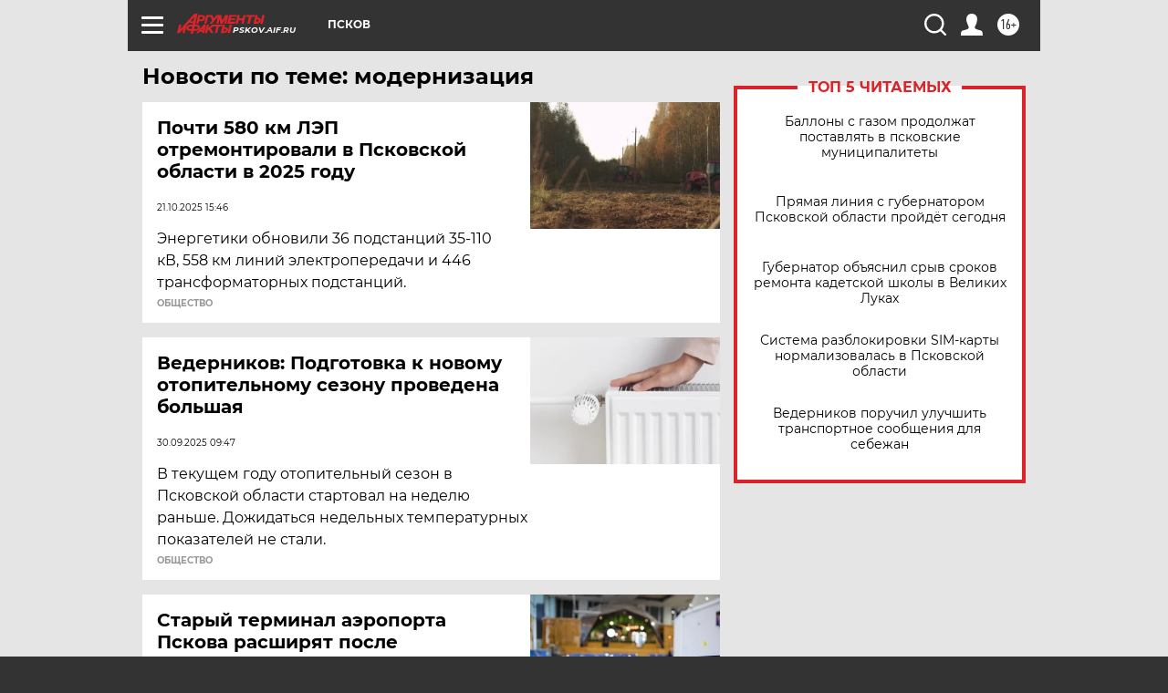

--- FILE ---
content_type: text/html
request_url: https://tns-counter.ru/nc01a**R%3Eundefined*aif_ru/ru/UTF-8/tmsec=aif_ru/99094350***
body_size: -72
content:
B221703F693171E2X1764848098:B221703F693171E2X1764848098